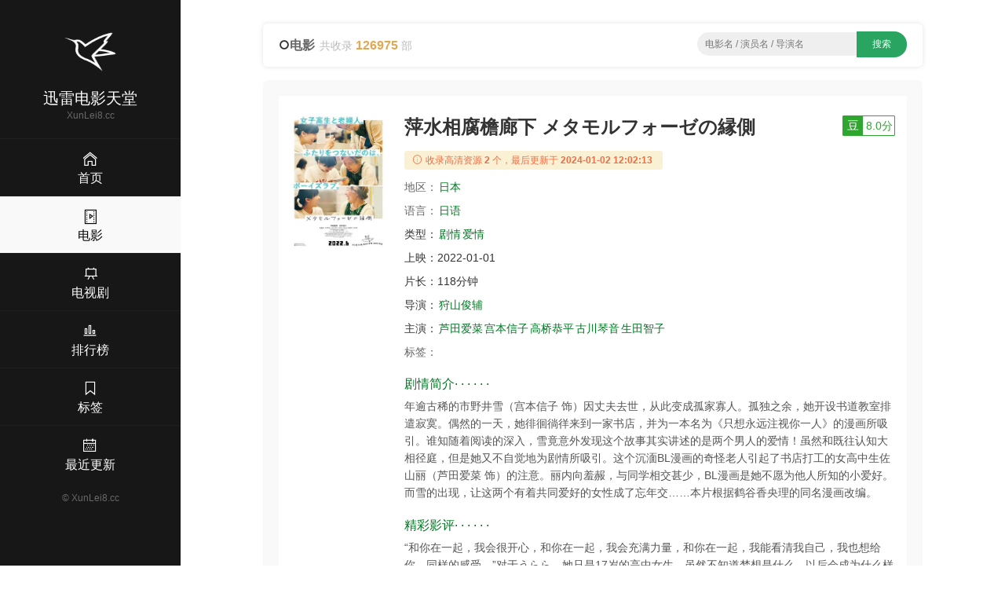

--- FILE ---
content_type: text/html;charset=UTF-8
request_url: https://xunlei8.cc/movie/80783575.html
body_size: 6261
content:
<!DOCTYPE html><html lang="en"><head><meta content="text/html; charset=UTF-8" http-equiv="Content-Type" /><title>2022剧情《萍水相腐檐廊下》高清迅雷下载_720p_1080p - 迅雷电影天堂</title><meta content="width=device-width, initial-scale=1, maximum-scale=1, user-scalable=no" name="viewport" /><meta content="IE=edge,chrome=1" http-equiv="X-UA-Compatible" /><meta name="keywords" content="萍水相腐檐廊下,剧情,迅雷下载,电影天堂,高清下载,720p,1080p,迅雷网盘,迅雷电影天堂" /><meta name="description" content="《萍水相腐檐廊下 メタモルフォーゼの縁側》迅雷下载,百度网盘,BT下载 上映：2022-01-01 简介：年逾古稀的市野井雪（宫本信子 饰）因丈夫去世，从此变成孤家寡人。孤独之余，她开设书道教室排遣寂寞。偶然的一天，她徘徊徜徉来到一家书店，并为一本名为《只想永远注视你一人》的漫画所吸引。谁知随着阅读的深入，雪竟意外发现这个故事其实讲述的是两个男人的爱情！虽然和既往认知大相径庭，但是她又不自觉地为剧情所吸引。这个沉湎BL漫画的奇怪老人引起了书店打工的女高中生佐山丽（芦田爱菜 饰）的注意。丽内向羞赧，与同学相交甚少，BL漫画是她不愿为他人所知的小爱好。而雪的出现，让这两个有着共同爱好的女性成了忘年交……本片根据鹤谷香央理的同名漫画改编。 - 迅雷电影天堂" /><meta content="IE=edge" http-equiv="X-UA-COMPATIBLE" /><link rel="shortcut icon" href="/static/img/favicon.png" /><link rel="stylesheet" type="text/css" href="/static/css/main.css" /><script src="/static/js/jquery/1.12.4/jquery.min.js"></script><script src="/static/js/jquery-cookie/1.4.1/jquery.cookie.min.js"></script><script src="/static/js/jquery.lazyload/1.9.1/jquery.lazyload.min.js"></script><script src="/static/js/common.js?v=1.5"></script><style type="text/css">.red{color:red}</style></head><body><div><header class="ba7e451ea30262abda7" id="ba7e451ea30262abda7"><a class="bc5400b8d563" href="/" title="首页"><img alt="迅雷电影天堂" src="/static/img/logo.png" /></a></header><div class="b76e760b99272a8fcb5" id="b76e760b99272a8fcb5"><div class="bda3b5c9" id="bda3b5c9"><span></span><span></span><span></span></div></div><div class="bc2d6970425c"><a href="/"><i class="bee3 czs-home-l"></i></a></div><div class="bc7a53c4" id="bc7a53c4"><a class="b1725" href="/" title="首页"><img alt="迅雷电影天堂" src="/static/img/logo.png" /></a><h3>迅雷电影天堂</h3><div class="bde9eb220bd86be80">XunLei8.cc</div><div class="b901047cf be9c0682600"><a href="/"><i class="b3ee czs-home-l"></i><span>首页</span></a></div><div class="b901047cf be9c0682600 b2c1420"><a href="/movies.html"><i class="b3ee czs-film-l"></i><span>电影</span></a></div><div class="b901047cf be9c0682600"><a href="/tv.html"><i class="b3ee czs-board-l"></i><span>电视剧</span></a></div><div class="b901047cf be9c0682600"><a href="/rank.html"><i class="b3ee czs-bar-chart-l"></i><span>排行榜</span></a></div><div class="b901047cf be9c0682600"><a href="/tags.html"><i class="b3ee czs-bookmark-l"></i><span>标签</span></a></div><div class="b901047cf be9c0682600"><a href="/news.html"><i class="b3ee czs-calendar-l"></i><span>最近更新</span></a></div><a class="bfb306d72e" href="/">&#169; <span>XunLei8.cc</span></a></div><style>@media screen and (max-width: 767px) {.pjbanner {margin-top: 60px;}.pjbanner .xxx {width: 100% !important;margin: 0 auto !important}}</style></div><div class="bddc8e9646"><div class="b72be"><div class="bdf374 ba98780215ca9"><div class="b72d59dc0"><i class="czs-circle"></i><span class="ba0e5ded8a73feeb">电影</span><span class="b16bbf8c97a86500">共收录 <em>126975</em> 部</span></div><div class="ba7469974e bcd577056d"><form action="/s/" id="list-search" method="get" onSubmit="return App.onSubmit()" style="text-align: center; float: none"><input class="bc0ea357e" id="word" placeholder="电影名 / 演员名 / 导演名" tabindex="2" type="text" value="" /><input class="b919b2d57d" id="btn-search" type="submit" value="搜索" /></form></div></div><div class="bfe47b5a"><div class="b59a2b64df1"><div class="b007"><div class="ba330 bee1c0 b32cef b4f41fe5 bd800a7092"><img style="display: block;" alt="萍水相腐檐廊下" src="https://cdn1.imgdb.cc/photo/p28/p2868539635.jpg" /></div><div class="be998a bee1c0 b32cef b3496f4"><div class="b586afc9"><h1>萍水相腐檐廊下 メタモルフォーゼの縁側</h1><a class="b1cd81aa6c19b bbb1479b62d b8e9e5" target="_blank" href="https://movie.douban.com/subject/35316486/"><em>豆</em><span>8.0分</span></a></div><div class="b044b3"><i class="bee3 czs-info-l"></i> 收录高清资源<em>2</em>个，最后更新于<em>2024-01-02 12:02:13</em></div><p><span class="bdc30fd">地区：</span><a class="bb42f32dfe8 bdf2a22" href="/list-0-0-日本-date-1-30.html" title="日本电影">日本</a>&nbsp;</p><p><span class="bdc30fd">语言：</span><a class="bb42f32dfe8 bdf2a22" href="/lang/日语.html" title="日语电影">日语</a></p><p><span class="b505ca1">类型：</span><a class="bb42f32dfe8 bdf2a22" href="/list-剧情-0-0-date-1-30.html" title="剧情电影">剧情</a><a class="bb42f32dfe8 bdf2a22" href="/list-爱情-0-0-date-1-30.html" title="爱情电影">爱情</a></p><p><span class="b505ca1">上映：</span><span class="b06d85d1bf6">2022-01-01</span></p><p><span class="b505ca1">片长：</span><span class="b06d85d1bf6">118分钟</span></p><p><span class="b505ca1">导演：</span><a class="bb42f32dfe8 bdf2a22" href="/director/狩山俊辅.html" title="狩山俊辅导演的电影">狩山俊辅</a></p><p class="b86e6c"><span class="b505ca1">主演：</span><a class="bb42f32dfe8 bdf2a22" href="/actor/芦田爱菜.html" title="芦田爱菜主演的电影">芦田爱菜</a><a class="bb42f32dfe8 bdf2a22" href="/actor/宫本信子.html" title="宫本信子主演的电影">宫本信子</a><a class="bb42f32dfe8 bdf2a22" href="/actor/高桥恭平.html" title="高桥恭平主演的电影">高桥恭平</a><a class="bb42f32dfe8 bdf2a22" href="/actor/古川琴音.html" title="古川琴音主演的电影">古川琴音</a><a class="bb42f32dfe8 bdf2a22" href="/actor/生田智子.html" title="生田智子主演的电影">生田智子</a></p><p><span class="bdc30fd">标签：</span></p><h2 class="b5f5b3"><span></span> 剧情简介· · · · · ·</h2><p class="b1f40f7888">年逾古稀的市野井雪（宫本信子 饰）因丈夫去世，从此变成孤家寡人。孤独之余，她开设书道教室排遣寂寞。偶然的一天，她徘徊徜徉来到一家书店，并为一本名为《只想永远注视你一人》的漫画所吸引。谁知随着阅读的深入，雪竟意外发现这个故事其实讲述的是两个男人的爱情！虽然和既往认知大相径庭，但是她又不自觉地为剧情所吸引。这个沉湎BL漫画的奇怪老人引起了书店打工的女高中生佐山丽（芦田爱菜 饰）的注意。丽内向羞赧，与同学相交甚少，BL漫画是她不愿为他人所知的小爱好。而雪的出现，让这两个有着共同爱好的女性成了忘年交……本片根据鹤谷香央理的同名漫画改编。</p><h2 class="b5f5b3"><span></span> 精彩影评· · · · · ·</h2><p class="b1f40f7888">“和你在一起，我会很开心，和你在一起，我会充满力量，和你在一起，我能看清我自己，我也想给你，同样的感受。”对于うらら，她只是17岁的高中女生，虽然不知道梦想是什么、以后会成为什么样的人，但她有无限的未来，有容许她试错与踟躇的时间。对于雪桑，在暮年发现了书道以外的乐趣，仿佛给自己日趋枯萎的生命注入了年轻的养分，虽然这养分也终究有限。这样的两人因为BL漫画而相识相知，うらら对雪桑倾囊相授自己的收藏，雪桑也全力应援うらら画漫画的梦想，漫画家米田优不仅是连结两人认识的桥梁，也是加深两人友情的基石。多么美好多么温暖，让我再次愿意去相信，人与人之间的美妙际遇与美丽感情是真实存在的。</p></div></div></div><!-- baidu_ad --><div class="b59a2b64df1 bb4fa"><h3 class="bdba0a"><i class="czs-category-l bdba79a1be86a"></i> 下载地址</h3><div class="bf8243b9"><ul><li><div><a class="baf6e960dd" href="thunder://QUFtYWduZXQ6P3h0PXVybjpidGloOjM0NWY2ODRmYzA3ZjU3NDAwOGMzYzRhMjhhYjNkYTkxNDVjMzJiOTRaWg==" title="萍水相腐檐廊下.2022.BD1080p.中文字幕.mp4  2024-01-02 12:02:13">萍水相腐檐廊下.2022.BD1080p.中文字幕.mp4</a><span><label class="copylabel"><a class="copylink" href="javascript:void(0)" rel="nofollow" target="_self" alt="magnet:?xt=urn:btih:345f684fc07f574008c3c4a28ab3da9145c32b94">复制链接 </a></label>&nbsp;<label class="b248768a"><a rel="nofollow" target="_self" href="thunder://QUFtYWduZXQ6P3h0PXVybjpidGloOjM0NWY2ODRmYzA3ZjU3NDAwOGMzYzRhMjhhYjNkYTkxNDVjMzJiOTRaWg==">迅雷下载 </a></label>&nbsp;<label class="bfd919d"><a rel="nofollow" target="_blank" href="http://d.miwifi.com/d2r/?url=bWFnbmV0Oj94dD11cm46YnRpaDozNDVmNjg0ZmMwN2Y1NzQwMDhjM2M0YTI4YWIzZGE5MTQ1YzMyYjk0">小米路由 </a></label></span></div></li><li><div><a class="baf6e960dd" href="thunder://QUFlZDJrOi8vfGZpbGV844CQ6auY5riFTVA055S15b2xd3d3Lm1wNHVzLmNvbeOAkXBzeGZ5bHguMjAyMi5CRDEwODBwLnp3em0ubXA0fDM3NzM4MjY3MzJ8NTc2MDZlZmVmN2NhZTM0MzE0NWRiYjg0NjlhNWI5M2Z8L1pa" title="萍水相腐檐廊下.2022.BD1080p.中文字幕.mp4  2024-01-02 12:02:13">萍水相腐檐廊下.2022.BD1080p.中文字幕.mp4   <span>3.51 GB</span></a><span><label class="copylabel"><a class="copylink" href="javascript:void(0)" rel="nofollow" target="_self" alt="thunder://QUFlZDJrOi8vfGZpbGV844CQ6auY5riFTVA055S15b2xd3d3Lm1wNHVzLmNvbeOAkXBzeGZ5bHguMjAyMi5CRDEwODBwLnp3em0ubXA0fDM3NzM4MjY3MzJ8NTc2MDZlZmVmN2NhZTM0MzE0NWRiYjg0NjlhNWI5M2Z8L1pa">复制链接 </a></label>&nbsp;<label class="b248768a"><a rel="nofollow" target="_self" href="thunder://QUFlZDJrOi8vfGZpbGV844CQ6auY5riFTVA055S15b2xd3d3Lm1wNHVzLmNvbeOAkXBzeGZ5bHguMjAyMi5CRDEwODBwLnp3em0ubXA0fDM3NzM4MjY3MzJ8NTc2MDZlZmVmN2NhZTM0MzE0NWRiYjg0NjlhNWI5M2Z8L1pa">迅雷下载 </a></label>&nbsp;<label class="bfd919d"><a rel="nofollow" target="_blank" href="http://d.miwifi.com/d2r/?url=ZWQyazovL3xmaWxlfOOAkOmrmOa4hU1QNOeUteW9sXd3dy5tcDR1cy5jb23jgJFwc3hmeWx4LjIwMjIuQkQxMDgwcC56d3ptLm1wNHwzNzczODI2NzMyfDU3NjA2ZWZlZjdjYWUzNDMxNDVkYmI4NDY5YTViOTNmfC8=">小米下载 </a></label></span></div></li></ul></div><div class="b11e9b1883"><span class="bc623929e6"><a href="#"><i class="bee3 czs-comment-l"></i> 违规资源投诉与举报</a></span></div></div><div class="b59a2b64df1 bb4fa"><h3 class="bdba0a"><i class="czs-light-l bdba79a1be86a"></i> 下载说明</h3><div class="be7a22c27"><ul><li><em> <strong>迅雷电影天堂</strong>只提供迅雷下载资源相关资源查询服务，不存储任何电影视频，也不参与电影资源的上传，所有电影资源均从第三方视频网站收集。 </em>若本站收录的资源涉及到您的版权，请发送邮件到网站底部邮箱，我们会及处理，谢谢！</li></ul><p>如果您认为本站能够为你提供帮助，请将 <strong>迅雷电影天堂</strong> <strong>XunLei8.cc</strong>分享给你身边的小伙伴~</p></div></div><div class="b59a2b64df1 bb4fa"><h3 class="bdba0a"><i class="czs-thumbs-up-l bdba79a1be86a"></i> 相关推荐</h3><div class="b007"><div class="bc3ba bca4e b2593 b89cb"><div class="b33c0"><a class="b30de590050ee" href="/movie/77621395.html" title="慢行列车 スロウトレイン"><div class="b55c53"><img style="display:block;" alt="慢行列车 スロウトレイン" src="https://cdn1.imgdb.cc/photo/p29/p2916662776.jpg" /><span class="b9b4a">2025</span><i></i></div><span class="b355d4cd397"><span>慢行列车</span><em>7.7</em></span></a><div class="b8b0339168"><span class="span-year span-year-2015">2025</span> <span></span></div></div></div><div class="bc3ba bca4e b2593 b89cb"><div class="b33c0"><a class="b30de590050ee" href="/movie/20415495.html" title="对岸的家务事～这就是我的生存之道！～ 対岸の家事 ～これが、私の生きる道!～"><div class="b55c53"><img style="display:block;" alt="对岸的家务事～这就是我的生存之道！～ 対岸の家事 ～これが、私の生きる道!～" src="https://cdn1.imgdb.cc/photo/p29/p2919929518.jpg" /><span class="b9b4a">2025</span><i></i></div><span class="b355d4cd397"><span>对岸的家务事～这就是我的生存之道！～</span><em>7.3</em></span></a><div class="b8b0339168"><span class="span-year span-year-2015">2025</span> <span></span></div></div></div><div class="bc3ba bca4e b2593 b89cb"><div class="b33c0"><a class="b30de590050ee" href="/movie/48110095.html" title="永恒之爱 Forever"><div class="b55c53"><img style="display:block;" alt="永恒之爱 Forever" src="https://cdn1.imgdb.cc/photo/p29/p2921326777.jpg" /><span class="b9b4a">2025</span><i></i></div><span class="b355d4cd397"><span>永恒之爱</span><em>7.5</em></span></a><div class="b8b0339168"><span class="span-year span-year-2015">2025</span> <span></span></div></div></div><div class="bc3ba bca4e b2593 b89cb"><div class="b33c0"><a class="b30de590050ee" href="/movie/81462685.html" title="仙台有树"><div class="b55c53"><img style="display:block;" alt="仙台有树" src="https://cdn1.imgdb.cc/photo/p28/p2899317610.jpg" /><span class="b9b4a">2025</span><i></i></div><span class="b355d4cd397"><span>仙台有树</span><em>7.1</em></span></a><div class="b8b0339168"><span class="span-year span-year-2015">2025</span> <span></span></div></div></div><div class="bc3ba bca4e b2593 b89cb"><div class="b33c0"><a class="b30de590050ee" href="/movie/16009685.html" title="永航员 El Eternauta"><div class="b55c53"><img style="display:block;" alt="永航员 El Eternauta" src="https://cdn1.imgdb.cc/photo/p29/p2919948836.jpg" /><span class="b9b4a">2025</span><i></i></div><span class="b355d4cd397"><span>永航员</span><em>6.2</em></span></a><div class="b8b0339168"><span class="span-year span-year-2015">2025</span> <span></span></div></div></div><div class="bc3ba bca4e b2593 b89cb"><div class="b33c0"><a class="b30de590050ee" href="/movie/04342685.html" title="燃罪"><div class="b55c53"><img style="display:block;" alt="燃罪" src="https://cdn1.imgdb.cc/photo/p29/p2919300798.jpg" /><span class="b9b4a">2025</span><i></i></div><span class="b355d4cd397"><span>燃罪</span><em>6.6</em></span></a><div class="b8b0339168"><span class="span-year span-year-2015">2025</span> <span></span></div></div></div><div class="bc3ba bca4e b2593 b89cb"><div class="b33c0"><a class="b30de590050ee" href="/movie/31681775.html" title="无忧渡"><div class="b55c53"><img style="display:block;" alt="无忧渡" src="https://cdn1.imgdb.cc/photo/p29/p2914856295.jpg" /><span class="b9b4a">2025</span><i></i></div><span class="b355d4cd397"><span>无忧渡</span><em>7.6</em></span></a><div class="b8b0339168"><span class="span-year span-year-2015">2025</span> <span></span></div></div></div><div class="bc3ba bca4e b2593 b89cb"><div class="b33c0"><a class="b30de590050ee" href="/movie/75380985.html" title="神效苹果醋 Apple Cider Vinegar"><div class="b55c53"><img style="display:block;" alt="神效苹果醋 Apple Cider Vinegar" src="https://cdn1.imgdb.cc/photo/p29/p2918043970.jpg" /><span class="b9b4a">2025</span><i></i></div><span class="b355d4cd397"><span>神效苹果醋</span><em>7.2</em></span></a><div class="b8b0339168"><span class="span-year span-year-2015">2025</span> <span></span></div></div></div><div class="bc3ba bca4e b2593 b89cb"><div class="b33c0"><a class="b30de590050ee" href="/movie/13061685.html" title="岂有此理 ～茑重繁华如梦故事～ べらぼう ～蔦重栄華乃夢噺～"><div class="b55c53"><img style="display:block;" alt="岂有此理 ～茑重繁华如梦故事～ べらぼう ～蔦重栄華乃夢噺～" src="https://cdn1.imgdb.cc/photo/p29/p2915246219.jpg" /><span class="b9b4a">2025</span><i></i></div><span class="b355d4cd397"><span>岂有此理</span><em>7.2</em></span></a><div class="b8b0339168"><span class="span-year span-year-2015">2025</span> <span></span></div></div></div><div class="bc3ba bca4e b2593 b89cb"><div class="b33c0"><a class="b30de590050ee" href="/movie/34265875.html" title="三命"><div class="b55c53"><img style="display:block;" alt="三命" src="https://cdn1.imgdb.cc/photo/p29/p2919473910.jpg" /><span class="b9b4a">2025</span><i></i></div><span class="b355d4cd397"><span>三命</span><em>8.2</em></span></a><div class="b8b0339168"><span class="span-year span-year-2015">2025</span> <span></span></div></div></div><div class="bc3ba bca4e b2593 b89cb"><div class="b33c0"><a class="b30de590050ee" href="/movie/34621295.html" title="家政夫三田园7 家政夫のミタゾノ7"><div class="b55c53"><img style="display:block;" alt="家政夫三田园7 家政夫のミタゾノ7" src="https://cdn1.imgdb.cc/photo/p29/p2915969711.jpg" /><span class="b9b4a">2025</span><i></i></div><span class="b355d4cd397"><span>家政夫三田园7</span><em>7.3</em></span></a><div class="b8b0339168"><span class="span-year span-year-2015">2025</span> <span></span></div></div></div><div class="bc3ba bca4e b2593 b89cb"><div class="b33c0"><a class="b30de590050ee" href="/movie/89315185.html" title="怎敌她千娇百媚"><div class="b55c53"><img style="display:block;" alt="怎敌她千娇百媚" src="https://cdn1.imgdb.cc/photo/p29/p2918281455.jpg" /><span class="b9b4a">2025</span><i></i></div><span class="b355d4cd397"><span>怎敌她千娇百媚</span><em>6.1</em></span></a><div class="b8b0339168"><span class="span-year span-year-2015">2025</span> <span></span></div></div></div></div></div></div><footer class="b540a18">Copyright &#169; 2016-2021 <strong>迅雷电影天堂</strong> &nbsp;&nbsp;&nbsp;<span>邮箱：<script>document.write("moc.rrsub@008ielnux".split("").reverse().join(""))</script></span>&nbsp;&nbsp;&nbsp;&nbsp;<span class="bea2b355120f">友情链接：<a class="site-link" href="http://xunlei8.top" target="_blank" title="迅雷电影天堂">迅雷电影天堂</a><a class="site-link" href="https://www.xuebapan.com" target="_blank" title="学霸盘-百度网盘搜索引擎">学霸盘</a><a class="site-link" href="https://www.baidu.com" target="_blank" title="百度">百度</a><a class="site-link" href="https://www.sogou.com" target="_blank" title="搜狗">搜狗</a><a class="site-link" href="https://xunlei.com" target="_blank" title="迅雷">迅雷</a><a class="site-link2" href="https://xunleis.pro" target="_blank" title="迅雷下载天堂">迅雷下载天堂</a><a class="site-link2" href="https://yhdm33.com" target="_blank" title="樱花动漫">樱花动漫</a><a class="site-link2" href="https://tt.ttcl.icu" target="_blank" title="天堂磁力">天堂磁力</a><a class="site-link2" href="https://cilishenqi.top" target="_blank" title="磁力搜索神器">磁力搜索神器</a><a class="site-link2" href="https://pansou.cc" target="_blank" title="百度网盘资源搜索神器">盘搜搜</a><a class="site-link2" href="https://aliso.cc" target="_blank" title="阿里云盘搜索引擎">阿里搜</a></span><script></script><script></script><script>$(function(){$("img[src*=cdn]").each(function(){$(this).attr("url", $(this).attr("src")).attr("src", "");});$("img[url]").lazyload({effect : "fadeIn",appear:function(){$(this).attr("src", $(this).attr("url"));}});});</script></footer></div></div><script src="/static/js/layer/3.5.1/layer.min.js"></script><script src="/static/js/clipboard.js/2.0.9/clipboard.min.js"></script><script>$(function(){new ClipboardJS('.copylink', {text: function(trigger) {return $(trigger).attr("alt");}}).on('success',function(e){layer.msg('链接已复制，粘贴给好友请按 Crtl + V', {icon:1,time:800 });});new ClipboardJS('.copyall', {text: function(trigger) {return App.getCheckedUrls().join("\r\n");}}).on('success',function(e){layer.msg('选中的链接已复制，粘贴给好友请按 Crtl + V', {icon:1,time:800 });});});</script><script defer src="https://static.cloudflareinsights.com/beacon.min.js/vcd15cbe7772f49c399c6a5babf22c1241717689176015" integrity="sha512-ZpsOmlRQV6y907TI0dKBHq9Md29nnaEIPlkf84rnaERnq6zvWvPUqr2ft8M1aS28oN72PdrCzSjY4U6VaAw1EQ==" data-cf-beacon='{"version":"2024.11.0","token":"e42ddbc8261c4439999dcd2b11adff6f","r":1,"server_timing":{"name":{"cfCacheStatus":true,"cfEdge":true,"cfExtPri":true,"cfL4":true,"cfOrigin":true,"cfSpeedBrain":true},"location_startswith":null}}' crossorigin="anonymous"></script>
</body></html>